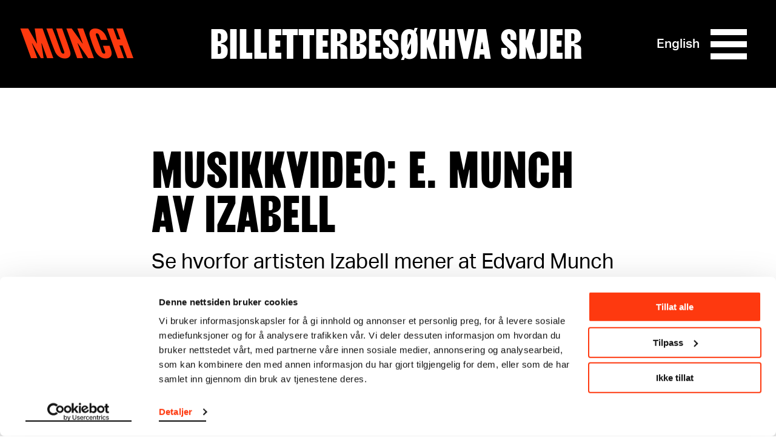

--- FILE ---
content_type: text/html; charset=utf-8
request_url: https://www.munch.no/Grupper/skoler/e.-munch-av-izabell/
body_size: 8202
content:
<!DOCTYPE html><html lang="no"><head>
    <meta charset="utf-8">
    <meta name="viewport" content="width=device-width, initial-scale=1">
    
    <title>Musikkvideo: E. Munch av Izabell - Munchmuseet</title>
    
    
    
    
    <script>(function(w,d,s,l,i){w[l]=w[l]||[];w[l].push({'gtm.start':
    new Date().getTime(),event:'gtm.js'});var f=d.getElementsByTagName(s)[0],
    j=d.createElement(s),dl=l!='dataLayer'?'&l='+l:'';j.async=true;j.src=
    'https://www.googletagmanager.com/gtm.js?id='+i+dl;f.parentNode.insertBefore(j,f);
    })(window,document,'script','dataLayer','GTM-TV86WFQ');
    </script>

        <link rel="apple-touch-icon" sizes="180x180" href="https://www.munch.no/dist/assets/images/apple-touch-icon.png">
<link rel="icon" type="image/png" sizes="32x32" href="https://www.munch.no/dist/assets/images/favicon-32x32.png">
<link rel="icon" type="image/png" sizes="16x16" href="https://www.munch.no/dist/assets/images/favicon-16x16.png">
<link rel="icon" type="image/ico" href="https://www.munch.no/dist/assets/images/favicon.ico">
<link rel="mask-icon" href="https://www.munch.no/dist/assets/images/safari-pinned-tab.svg" color="#5bbad5">
<link rel="manifest" href="https://www.munch.no/dist/manifest.json" crossorigin="use-credentials">
<meta name="msapplication-TileColor" content="#da532c">
<meta name="theme-color" content="#ffffff">
    
    <meta name="robots" content="index,follow">

        <meta property="og:title" content="Musikkvideo: E. Munch av Izabell">
    <meta property="twitter:title" content="Musikkvideo: E. Munch av Izabell">
<meta property="og:url" content="https://www.munch.no/Grupper/skoler/e.-munch-av-izabell/">
<meta property="og:type" content="article">
    <meta property="og:image" content="https://www.munch.no/globalassets/foto-av-folk/izabell-foran-skrikhimmel-portrett.jpg">
    <meta property="twitter:image" content="https://www.munch.no/globalassets/foto-av-folk/izabell-foran-skrikhimmel-portrett.jpg">
    <meta property="og:description" content="Se hvorfor artisten Izabell mener at Edvard Munch er brennaktuell for barn og unge i dag.">
    <meta property="twitter:description" content="Se hvorfor artisten Izabell mener at Edvard Munch er brennaktuell for barn og unge i dag.">



<link href="https://munch.no/Grupper/skoler/e.-munch-av-izabell/" rel="canonical">
        <link type="text/css" rel="stylesheet" href="/dist/features.f715fa91934f92f5003d.css">

    
<script type="text/javascript">var appInsights=window.appInsights||function(config){function t(config){i[config]=function(){var t=arguments;i.queue.push(function(){i[config].apply(i,t)})}}var i={config:config},u=document,e=window,o="script",s="AuthenticatedUserContext",h="start",c="stop",l="Track",a=l+"Event",v=l+"Page",r,f;setTimeout(function(){var t=u.createElement(o);t.src=config.url||"https://js.monitor.azure.com/scripts/a/ai.0.js";u.getElementsByTagName(o)[0].parentNode.appendChild(t)});try{i.cookie=u.cookie}catch(y){}for(i.queue=[],r=["Event","Exception","Metric","PageView","Trace","Dependency"];r.length;)t("track"+r.pop());return t("set"+s),t("clear"+s),t(h+a),t(c+a),t(h+v),t(c+v),t("flush"),config.disableExceptionTracking||(r="onerror",t("_"+r),f=e[r],e[r]=function(config,t,u,e,o){var s=f&&f(config,t,u,e,o);return s!==!0&&i["_"+r](config,t,u,e,o),s}),i}({instrumentationKey:"6006a870-352b-464a-a6f2-98a2c3415a95",sdkExtension:"a"});window.appInsights=appInsights;appInsights.queue&&appInsights.queue.length===0&&appInsights.trackPageView();</script></head>

<body class="no-js">

    




        <script type="application/ld+json">
            {
  "@context": "https://schema.org",
  "@type": "Article",
  "name": "Musikkvideo: E. Munch av Izabell",
  "description": "Se hvorfor artisten Izabell mener at Edvard Munch er brennaktuell for barn og unge i dag.",
  "url": "https://www.munch.no/Grupper/skoler/e.-munch-av-izabell/"
}
        </script>



    <noscript>
        <iframe src="https://www.googletagmanager.com/ns.html?id=GTM-TV86WFQ" height="0" width="0" style="display: none; visibility: hidden"></iframe>
    </noscript>




<div class="NavigationContainer Navigation--blackWhiteWithRedLogo" style="">
    <div id="react_0HNIO9H2EKCA0"><a class="SkipToContent visuallyHidden" href="#maincontent">Hopp til innhold</a><style>
                                .Hamburger::before { 
                                    background: url("data:image/svg+xml;charset=utf-8,%3Csvg xmlns='http://www.w3.org/2000/svg' viewBox='0 0 32 32'%3E%3Cpath d='M30 23.5v5H2v-5h28zm0-10v5H2v-5h28zm0-10v5H2v-5h28z' fill='undefined' fill-rule='evenodd' clip-rule='evenodd'/%3E%3C/svg%3E") no-repeat }
                            </style><nav class="Navigation Navigation--blackWhiteWithRedLogo"><div class="Navigation__inner wrapper"><ul class="HeaderNav"><li class="HeaderNav__item HeaderNav__itemLogo"><a href="/">Munch</a></li><li class="headerNavItems"><a href="/kjop-billetter/" class="HeaderNav__item">Billetter</a><a href="/besok-oss/" class="HeaderNav__item">Besøk</a><a href="/hva_skjer/" class="HeaderNav__item">Hva skjer</a></li><li class="HeaderNav__topMenuItems"><ul class="NavigationTopMenu HeaderNav__topMenu"><li class="NavigationTopMenu__item"><a href="/medlem/logg-inn/?ReturnUrl=/medlem/min-side/" class="SignLink NavigationTopMenu__sign-link">Logg inn</a></li><li class="NavigationTopMenu__item"><a href="/sok/" class="NavigationTopMenu__search-link">Søk</a></li><li class="NavigationTopMenu__item"><div class="LanguageSwitcher NavigationTopMenu__LanguageSwitcher"><div class="LanguageSwitcher__language"><a class="LanguageSwitcher__language--link" href="/en/" lang="en">English</a></div></div></li></ul></li><li class="HeaderNav__actionButtons"><div class="HeaderNav__language"><div class="LanguageSwitcher"><div class="LanguageSwitcher__language"><a class="LanguageSwitcher__language--link" href="/en/" lang="en">English</a></div></div></div><div class="HeaderNav__menuButton"><button aria-label="Meny" aria-expanded="false" aria-controls="menu-content" aria-haspopup="true" class="Hamburger"><span></span><span></span><span></span><span></span></button></div></li></ul></div><div class="MegaMenu MegaMenu--collapsed" id="menu-content"><div class="MegaMenu__outerContent"><div class="MegaMenu_openingHours"><div class="OpeningHours"><span class="OpeningHours__status"><strong>Åpent</strong><span>Stenger 21:00</span></span><span class="OpeningHours__hoursLink"><a href="/besok-oss/apningstider/">Alle åpningstider</a></span></div></div><ul class="NavigationTopMenu MegaMenu__topMenu"><li class="NavigationTopMenu__item"><a href="/medlem/logg-inn/?ReturnUrl=/medlem/min-side/" class="SignLink NavigationTopMenu__sign-link">Logg inn</a></li><li class="NavigationTopMenu__item"><a href="/sok/" class="NavigationTopMenu__search-link">Søk</a></li><li class="NavigationTopMenu__item"><div class="LanguageSwitcher NavigationTopMenu__LanguageSwitcher"><div class="LanguageSwitcher__language"><a class="LanguageSwitcher__language--link" href="/en/" lang="en">English</a></div></div></li></ul><div class="MegaMenu__inner"><div class="MegaMenu__contentOuter"><div class="MegaMenu__content"><div class="MegaMenu_left"><ul class="MegaMenu__list MegaMenu__list--white"><li class="HeaderNav__item_left"><a href="/kjop-billetter/" class="">Billetter</a></li><li class="HeaderNav__item_left"><a href="/besok-oss/" class="">Besøk</a></li><li class="HeaderNav__item_left"><a href="/hva_skjer/" class="">Hva skjer</a></li></ul><ul class="MegaMenu__list"><li class="HeaderNav__item_left left_item"><a href="/medlem/">Medlem</a></li><li class="HeaderNav__item_left left_item"><a href="/nettbutikk/">Nettbutikk</a></li></ul><ul class="MegaMenu__bottom-menu MegaMenu__bottom-menu--in-column"><li class="HeaderNav__item"><a href="/om-oss/" class="MenuLine__item">Om oss</a></li><li class="HeaderNav__item"><a href="/om-oss/kontakt/" class="MenuLine__item">Kontakt</a></li><li class="HeaderNav__item"><a href="/leie-lokaler/" class="MenuLine__item">Leie lokaler</a></li><li class="HeaderNav__item"><a href="/om-oss/presse/" class="MenuLine__item">Presse</a></li><li class="HeaderNav__item"><a href="/om-oss/forlag/" class="MenuLine__item">MUNCH forlag</a></li></ul></div><div class="MegaMenu_right"><ul class="MenuLine"><li class="MenuLine__item"><a href="/link/c81c9b46ffd44998b34f831d1c2af817.aspx?tab=exhibitions">Utstillinger</a> </li><li class="MenuLine__item"><a href="/planlegg-ditt-besok/">Etasjeoversikt</a> </li><li class="MenuLine__item"><a href="/besok-oss/mat-drikke-MUNCH/">Mat &amp; drikke</a> </li><li class="MenuLine__item"><a href="/Grupper/">Gruppebesøk</a> </li><li class="MenuLine__item"><a href="/munchs-kunstnerskap/">Verkskatalog</a> </li><li class="MenuLine__item"><a href="/barn--unge/">Barn &amp; unge</a> </li><li class="MenuLine__item"><a href="/Grupper/skoler/">Skoler &amp; barnehager</a> </li><li class="MenuLine__item"><a href="/live/">Musikk og performance</a> </li><li class="MenuLine__item"><a href="/live/samtaler-pa-munch/">Samtaler</a> </li><li class="MenuLine__item"><a href="/edvard-munch/">Edvard Munch</a> </li><li class="MenuLine__item"><a href="/om-oss/forskning-og-innovasjon/">Forskning og innovasjon</a> </li><li class="MenuLine__item"><a href="/se-lytt-les/">Video/Podkast</a> </li><li class="MenuLine__item"><a href="/se-lytt-les/audioguide/">Audioguide</a> </li></ul></div></div></div><ul class="MegaMenu__bottom-menu MegaMenu__bottom-menu--in-bottom"><li class="HeaderNav__item"><a href="/om-oss/" class="MenuLine__item">Om oss</a></li><li class="HeaderNav__item"><a href="/om-oss/kontakt/" class="MenuLine__item">Kontakt</a></li><li class="HeaderNav__item"><a href="/leie-lokaler/" class="MenuLine__item">Leie lokaler</a></li><li class="HeaderNav__item"><a href="/om-oss/presse/" class="MenuLine__item">Presse</a></li><li class="HeaderNav__item"><a href="/om-oss/forlag/" class="MenuLine__item">MUNCH forlag</a></li></ul></div></div></div></nav></div>
</div>
<main class="maincontent" id="maincontent">
    




<article class="ArticlePage__outer ArticlePage__outer--withRelatedItems">
    <div class="ArticlePage__inner wrapper Page__header--mediaWide">
            <h1 class="ArticlePage__title">
                Musikkvideo: E. Munch av Izabell
            </h1>
    <p class="ArticlePage__ingress">
        Se hvorfor artisten Izabell mener at Edvard Munch er brennaktuell for barn og unge i dag.
    </p>
        <div class="ArticlePage__mainImage ">
            <div class="PageHeader"><div><div><div class="VideoFigure__wrapper">
<div id="react_0HNIO9H2EKC9U"><figure class="VideoFigure" data-reactroot=""><div class="VideoFigure__videoContainer" style="padding-bottom:56.25%"><div style="width:100%;height:100%"><div style="width:100%;height:100%"><div></div></div></div></div><figcaption class="FigureCaption"><p class="FigureCaption__copyright">E. Munch - Musikkvideo fra Izabell, Cappelen Damm og Munchmuseet</p></figcaption></figure></div>
</div></div></div></div>
        </div>
    </div>


    <div class="ArticlePage__body Page__body--mediaWide">
        <div class="RichtextArea wrapper"><p>Nyskapning og kreativitet står sentralt i den nye læreplanen som gjelder fra høsten 2020. Cappelen Damm tar tak i dette i sin digitale læringsplattform <a href="https://skolen.cdu.no/" target="_blank" rel="noopener">Skolen</a>, hvor <a href="/Grupper/skoler/edvard-munch-inn-i-den-digitale-skolen/">MUNCH er samarbeidspartner</a>.&nbsp;</p>
<p>For å belyse hvordan <strong><a href="/edvard-munch/">Edvard Munchs liv og virke</a></strong> er spekket med temaer som er høyaktuelle for den oppvoksende generasjonen i dag, er det også laget en helt ny sang med tilhørende musikkvideo rettet mot ungdom. Låten er laget av den stavangerbaserte rapperen Izabell Ekeland i samarbeid med produsent Chrisp Bishop.</p>
<p><strong>-&nbsp; Det er lagt opp til en litt alternativ inngang til Munchs liv og virke. Musikkvideoen som lanseres nå er et eksempel på dette, sier Lise Wulff, som har regissert musikkvideoen,</strong> og er ansvarlig for undervisningsopplegget knyttet til Edvard Munch.</p>


<figure class="Figure Figure--center">
    <div class="Figure__image">
        

<picture><source media="(max-aspect-ratio: 11/16) and (max-width: 1024px)" sizes="(min-width: 1024px) 75vw, (min-width: 768px) 90vw" srcset="/globalassets/foto-av-folk/izabell-foran-skrikhimmel-portrett.jpg?mode=max&amp;quality=95&amp;w=400 400w, /globalassets/foto-av-folk/izabell-foran-skrikhimmel-portrett.jpg?mode=max&amp;quality=95&amp;w=500 500w, /globalassets/foto-av-folk/izabell-foran-skrikhimmel-portrett.jpg?mode=max&amp;quality=95&amp;w=600 600w, /globalassets/foto-av-folk/izabell-foran-skrikhimmel-portrett.jpg?mode=max&amp;quality=95&amp;w=700 700w, /globalassets/foto-av-folk/izabell-foran-skrikhimmel-portrett.jpg?mode=max&amp;quality=95&amp;w=800 800w"><source media="" sizes="90vh" srcset="/globalassets/foto-av-folk/izabell-foran-skrikhimmel-portrett.jpg?mode=max&amp;quality=95&amp;w=100 100w, /globalassets/foto-av-folk/izabell-foran-skrikhimmel-portrett.jpg?mode=max&amp;quality=95&amp;w=400 400w, /globalassets/foto-av-folk/izabell-foran-skrikhimmel-portrett.jpg?mode=max&amp;quality=95&amp;w=500 500w, /globalassets/foto-av-folk/izabell-foran-skrikhimmel-portrett.jpg?mode=max&amp;quality=95&amp;w=800 800w, /globalassets/foto-av-folk/izabell-foran-skrikhimmel-portrett.jpg?mode=max&amp;quality=95&amp;w=1000 1000w, /globalassets/foto-av-folk/izabell-foran-skrikhimmel-portrett.jpg?mode=max&amp;quality=95&amp;w=1100 1100w, /globalassets/foto-av-folk/izabell-foran-skrikhimmel-portrett.jpg?mode=max&amp;quality=95&amp;w=1400 1400w"><img alt="Artisten Izabell" src="/globalassets/foto-av-folk/izabell-foran-skrikhimmel-portrett.jpg?w=800"></picture>
    </div>

    <figcaption class="FigureCaption">
        <p class="FigureCaption__description">
            Fra musikkvideoen til E. Munch av Izabell.
        </p>
        <p class="FigureCaption__copyright">
            
        </p>
    </figcaption>
</figure>

<p><em><strong>«De vil ramme meg inn, men de kan ikke ramme meg»</strong> </em>synger rapper Izabell. Slik viser hun til noe av det som gjør Edvard Munch så relevant i dag - å tro på det man gjør, jobbe videre og tørre å bryte med forventninger.&nbsp;</p>


<figure class="Figure Figure--center">
    <div class="Figure__image">
        

<picture><source media="(max-aspect-ratio: 11/16) and (max-width: 1024px)" sizes="(min-width: 1024px) 75vw, (min-width: 768px) 90vw" data-srcset="/globalassets/foto-av-folk/alexander-og-izabell-foran-skrik.jpg?mode=max&amp;quality=95&amp;w=400 400w, /globalassets/foto-av-folk/alexander-og-izabell-foran-skrik.jpg?mode=max&amp;quality=95&amp;w=500 500w, /globalassets/foto-av-folk/alexander-og-izabell-foran-skrik.jpg?mode=max&amp;quality=95&amp;w=600 600w, /globalassets/foto-av-folk/alexander-og-izabell-foran-skrik.jpg?mode=max&amp;quality=95&amp;w=700 700w, /globalassets/foto-av-folk/alexander-og-izabell-foran-skrik.jpg?mode=max&amp;quality=95&amp;w=800 800w"><source media="" sizes="90vh" data-srcset="/globalassets/foto-av-folk/alexander-og-izabell-foran-skrik.jpg?mode=max&amp;quality=95&amp;w=100 100w, /globalassets/foto-av-folk/alexander-og-izabell-foran-skrik.jpg?mode=max&amp;quality=95&amp;w=400 400w, /globalassets/foto-av-folk/alexander-og-izabell-foran-skrik.jpg?mode=max&amp;quality=95&amp;w=500 500w, /globalassets/foto-av-folk/alexander-og-izabell-foran-skrik.jpg?mode=max&amp;quality=95&amp;w=800 800w, /globalassets/foto-av-folk/alexander-og-izabell-foran-skrik.jpg?mode=max&amp;quality=95&amp;w=1000 1000w, /globalassets/foto-av-folk/alexander-og-izabell-foran-skrik.jpg?mode=max&amp;quality=95&amp;w=1100 1100w, /globalassets/foto-av-folk/alexander-og-izabell-foran-skrik.jpg?mode=max&amp;quality=95&amp;w=1400 1400w"><img alt="Danser Alexander Montgomery–Andersen og artist Izabell foran Skrik." class="lazyload" loading="lazy" data-src="/globalassets/foto-av-folk/alexander-og-izabell-foran-skrik.jpg?w=800"></picture>
    <noscript><img alt="Danser Alexander Montgomery–Andersen og artist Izabell foran Skrik." src="/globalassets/foto-av-folk/alexander-og-izabell-foran-skrik.jpg?w=800" class="lazyload" loading="lazy"></noscript></div>

    <figcaption class="FigureCaption">
        <p class="FigureCaption__description">
            Danser Alexander Montgomery–Andersen og Izabell foran Skrik.
        </p>
        <p class="FigureCaption__copyright">
            Danser Alexander Montgomery–Andersen og artist Izabell foran Skrik.
        </p>
    </figcaption>
</figure>
</div>
    </div>

        <div class="ArticlePage__related scrollObserver">
            

<div class="CardsListBlock wrapper">
    <div id="react_0HNIO9H2EKC9V"><section class="CardsList CardsList--featured" data-reactroot=""><h2 class="CardsList__title">Se også </h2><div class="ReactCollapse--collapse" style="overflow:hidden;height:0"><div class="ReactCollapse--content"><ul class="CardsList__grid CardList__grid--center"><li><div class="Card ArticleCard"><a href="/Grupper/skoler/edvard-munch-inn-i-den-digitale-skolen/" title="Gratis undervisningsopplegg i samarbeid med Cappelen Damm"><div class="CardPicture"><picture><source sizes="(min-width: 768px) 22vw, (max-width: 768px) 50vw" data-srcset="/contentassets/75e781d91a604aa38cd4e4e4afef60bb/munch-flis.jpg?w=333&amp;h=250&amp;mode=Crop&amp;quality=60&amp;crop=41,0,1358,988 333w, /contentassets/75e781d91a604aa38cd4e4e4afef60bb/munch-flis.jpg?w=400&amp;h=300&amp;mode=Crop&amp;quality=60&amp;crop=41,0,1358,988 400w, /contentassets/75e781d91a604aa38cd4e4e4afef60bb/munch-flis.jpg?w=500&amp;h=375&amp;mode=Crop&amp;quality=60&amp;crop=41,0,1358,988 500w, /contentassets/75e781d91a604aa38cd4e4e4afef60bb/munch-flis.jpg?w=768&amp;h=576&amp;mode=Crop&amp;quality=60&amp;crop=41,0,1358,988 768w"><img alt="" data-object-fit="cover" data-object-position="center" class="lazyload" loading="lazy" data-src="/contentassets/75e781d91a604aa38cd4e4e4afef60bb/munch-flis.jpg?w=500&amp;h=375&amp;mode=Crop&amp;quality=50&amp;crop=41,0,1358,988"></picture><noscript><img alt="" src="/contentassets/75e781d91a604aa38cd4e4e4afef60bb/munch-flis.jpg?w=500&amp;h=375&amp;mode=Crop&amp;quality=50&amp;crop=41,0,1358,988" data-object-fit="cover" data-object-position="center" class="lazyload" loading="lazy"></noscript></div><h2 class="ArticleCard__title">Gratis undervisningsopplegg i samarbeid med Cappelen Damm</h2><div class="ArticleCard__intro">Edvard Munch inn i den digitale skolen.</div></a></div></li><li><div class="Card ArticleCard"><a href="/edvard-munch/hva-munch-kan-lare-oss-om-kreativitet/" title="Hva Munch kan lære oss om kreativitet"><div class="CardPicture"><picture><source sizes="(min-width: 768px) 22vw, (max-width: 768px) 50vw" data-srcset="/contentassets/681bc61db02c444ba5b10086dfd804a3/skrik_versjoner.jpg?w=333&amp;h=250&amp;mode=Crop&amp;quality=60&amp;crop=103,0,1027,693 333w, /contentassets/681bc61db02c444ba5b10086dfd804a3/skrik_versjoner.jpg?w=400&amp;h=300&amp;mode=Crop&amp;quality=60&amp;crop=103,0,1027,693 400w, /contentassets/681bc61db02c444ba5b10086dfd804a3/skrik_versjoner.jpg?w=500&amp;h=375&amp;mode=Crop&amp;quality=60&amp;crop=103,0,1027,693 500w, /contentassets/681bc61db02c444ba5b10086dfd804a3/skrik_versjoner.jpg?w=768&amp;h=576&amp;mode=Crop&amp;quality=60&amp;crop=103,0,1027,693 768w"><img alt="Til venstre er Fortvilelse, en kulltegning med samme bakgrunn som maleriet Skrik. I midten ser du maleriet Skrik og til høyre ser du et litografi av Skrik. Collage" data-object-fit="cover" data-object-position="center" class="lazyload" loading="lazy" data-src="/contentassets/681bc61db02c444ba5b10086dfd804a3/skrik_versjoner.jpg?w=500&amp;h=375&amp;mode=Crop&amp;quality=50&amp;crop=103,0,1027,693"></picture><noscript><img alt="Til venstre er Fortvilelse, en kulltegning med samme bakgrunn som maleriet Skrik. I midten ser du maleriet Skrik og til høyre ser du et litografi av Skrik. Collage" src="/contentassets/681bc61db02c444ba5b10086dfd804a3/skrik_versjoner.jpg?w=500&amp;h=375&amp;mode=Crop&amp;quality=50&amp;crop=103,0,1027,693" data-object-fit="cover" data-object-position="center" class="lazyload" loading="lazy"></noscript></div><h2 class="ArticleCard__title">Hva Munch kan lære oss om kreativitet</h2><div class="ArticleCard__intro">8 tips til skapende sjeler. </div></a></div></li><li><div class="Card ArticleCard"><a href="/se-lytt-les/kunstlek-hjem-til-deg/" title="Kunstlek hjem til deg"><div class="CardPicture"><picture><source sizes="(min-width: 768px) 22vw, (max-width: 768px) 50vw" data-srcset="/globalassets/foto-formidling/origami3.jpg?w=333&amp;h=250&amp;mode=Crop&amp;quality=60&amp;crop=194,0,3305,2333 333w, /globalassets/foto-formidling/origami3.jpg?w=400&amp;h=300&amp;mode=Crop&amp;quality=60&amp;crop=194,0,3305,2333 400w, /globalassets/foto-formidling/origami3.jpg?w=500&amp;h=375&amp;mode=Crop&amp;quality=60&amp;crop=194,0,3305,2333 500w, /globalassets/foto-formidling/origami3.jpg?w=768&amp;h=576&amp;mode=Crop&amp;quality=60&amp;crop=194,0,3305,2333 768w"><img alt="" data-object-fit="cover" data-object-position="center" class="lazyload" loading="lazy" data-src="/globalassets/foto-formidling/origami3.jpg?w=500&amp;h=375&amp;mode=Crop&amp;quality=50&amp;crop=194,0,3305,2333"></picture><noscript><img alt="" src="/globalassets/foto-formidling/origami3.jpg?w=500&amp;h=375&amp;mode=Crop&amp;quality=50&amp;crop=194,0,3305,2333" data-object-fit="cover" data-object-position="center" class="lazyload" loading="lazy"></noscript></div><h2 class="ArticleCard__title">Kunstlek hjem til deg</h2><div class="ArticleCard__intro">Videoverksted: Origami, klinkekulebane, potettrykk og mer!</div></a></div></li></ul></div></div><div class="CardsList__buttons"></div></section></div>
</div>

        </div>

</article>


</main>


<footer class="Footer">
    <div class="Footer__content">
        <div class="Footer__sections">
            <div class="Footer__section">
                <p><strong>MUNCH, Bjørvika:</strong><br>Edvard Munchs plass 1, 0194 Oslo</p>
<p><strong>Ordinære åpningstider</strong><br>Søn - tirs:&nbsp; 10 - 18<br>Ons - lør:&nbsp; &nbsp;10 - 21<br><a href="/besok-oss/apningstider/">Se alle åpningstider</a></p>
<p><strong>Postadresse:</strong> <br>Postboks 3304 Sørenga, 0140 Oslo</p>
<p><a href="mailto:info@munchmuseet.no">info@munchmuseet.no</a></p>
<p><strong>Organisasjonsnummer:<br></strong>995138670</p>
<p><a href="https://www.oslo.kommune.no" target="_blank" rel="noopener">

</a></p><figure class="Figure Figure--center"><a href="https://www.oslo.kommune.no" target="_blank" rel="noopener">
    <div class="Figure__image">
        

<picture><source media="(max-aspect-ratio: 11/16) and (max-width: 1024px)" sizes="(min-width: 1024px) 75vw, (min-width: 768px) 90vw" data-srcset="/globalassets/sponsorlogoer/oslokommune_liten.png?mode=max&amp;quality=95&amp;w=400 400w, /globalassets/sponsorlogoer/oslokommune_liten.png?mode=max&amp;quality=95&amp;w=500 500w, /globalassets/sponsorlogoer/oslokommune_liten.png?mode=max&amp;quality=95&amp;w=600 600w, /globalassets/sponsorlogoer/oslokommune_liten.png?mode=max&amp;quality=95&amp;w=700 700w, /globalassets/sponsorlogoer/oslokommune_liten.png?mode=max&amp;quality=95&amp;w=800 800w"><source media="" sizes="90vh" data-srcset="/globalassets/sponsorlogoer/oslokommune_liten.png?mode=max&amp;quality=95&amp;w=100 100w, /globalassets/sponsorlogoer/oslokommune_liten.png?mode=max&amp;quality=95&amp;w=400 400w, /globalassets/sponsorlogoer/oslokommune_liten.png?mode=max&amp;quality=95&amp;w=500 500w, /globalassets/sponsorlogoer/oslokommune_liten.png?mode=max&amp;quality=95&amp;w=800 800w, /globalassets/sponsorlogoer/oslokommune_liten.png?mode=max&amp;quality=95&amp;w=1000 1000w, /globalassets/sponsorlogoer/oslokommune_liten.png?mode=max&amp;quality=95&amp;w=1100 1100w, /globalassets/sponsorlogoer/oslokommune_liten.png?mode=max&amp;quality=95&amp;w=1400 1400w"><img alt="Bilde av logoen til Oslo kommune, og link til kommunens hjemmeside" class="lazyload" loading="lazy" data-src="/globalassets/sponsorlogoer/oslokommune_liten.png?w=800"></picture>
    <noscript><img alt="Bilde av logoen til Oslo kommune, og link til kommunens hjemmeside" src="/globalassets/sponsorlogoer/oslokommune_liten.png?w=800" class="lazyload" loading="lazy"></noscript></div>

</a></figure><a href="https://www.oslo.kommune.no" target="_blank" rel="noopener">
</a><br><br><p></p>
            </div>

            <div class="Footer__section">
                <p><a href="/om-oss/">Om oss</a><br><a href="/om-oss/presse/" target="_blank" rel="noopener">Presse</a><br><a href="/om-oss/Sponsorsamarbeid/">Sponsorsamarbeid</a><br><a href="/leie-lokaler/">Leie lokaler</a><br><a href="/om-oss/kontakt/">Kontakt</a></p>
<p><a href="https://shop.munchmuseet.no/?___store=no">Nettbutikk</a></p>
<p><a href="https://uustatus.no/nb/erklaringer/publisert/62f35691-cf7e-45be-9e95-eba927596c58">Tilgjengelighetserklæring</a><br><a href="/personvern-og-bruk-av-informasjonskapsler/">Personvern og&nbsp; informasjonskapsler</a></p>
<p><strong>Nyhetsbrev</strong><br><a href="/nyhetsbrev/">Meld deg på her</a></p>
<p><strong>Følg oss:&nbsp;<br></strong>&gt; <a href="https://www.instagram.com/munchmuseum/" target="_blank" rel="noopener">Instagram</a><br>&gt; <a href="https://www.tiktok.com/@munchmuseet?is_from_webapp=1&amp;sender_device=pc">TikTok</a><br>&gt; <a href="https://www.youtube.com/user/themunchmuseum" target="_blank" rel="noopener">YouTube</a><br>&gt; <a href="https://www.facebook.com/Munchmuseet/" target="_blank" rel="noopener">MUNCH på Facebook</a><br>&gt; <a href="https://www.facebook.com/edvard.munch/" target="_blank" rel="noopener">Edvard Munch på Facebook</a></p>
            </div>
        </div>
        <div class="Footer__sponsors">
            <h2 class="Footer__sponsorsHeading">Våre sponsorpartnere og støttespillere:</h2>
            <ul class="Footer__sponsorsList">
                    <li class="Footer__sponsorsItem">
                        <a class="Footer__sponsorsLink" href="https://inpex-idemitsu.no/" target="_blank">
                            <img src="/globalassets/sponsorlogoer/inpex_idemitsu_norge_white.svg" alt="Idemitsu">
                        </a>
                    </li>
                    <li class="Footer__sponsorsItem">
                        <a class="Footer__sponsorsLink" href="http://canica.no/" target="_blank">
                            <img src="/globalassets/sponsorlogoer/canica_stanse_hvit_2.svg" alt="Canica">
                        </a>
                    </li>
                    <li class="Footer__sponsorsItem">
                        <a class="Footer__sponsorsLink" href="https://www.vikingcruises.co.uk/" target="_blank">
                            <img src="/globalassets/sponsorlogoer/viking-white.svg" alt="Viking Cruises">
                        </a>
                    </li>
                    <li class="Footer__sponsorsItem">
                        <a class="Footer__sponsorsLink" href="https://www2.deloitte.com/no/no.html" target="_blank">
                            <img src="/globalassets/sponsorlogoer/del_sec_grey.svg" alt="Deloitte">
                        </a>
                    </li>
                    <li class="Footer__sponsorsItem">
                        <a class="Footer__sponsorsLink" href="https://bergesenstiftelsen.no/" target="_blank">
                            <img src="/contentassets/65c228ee4421418f8f14b73400050250/bergesenstiftelsen-primarlogo-hvit-svg.svg" alt="Bergensentiftelsen">
                        </a>
                    </li>
                    <li class="Footer__sponsorsItem">
                        <a class="Footer__sponsorsLink" href="https://www.sparebankstiftelsen.no/no" target="_blank">
                            <img src="/globalassets/sponsorlogoer/sbs-white.svg" alt="Sparebankstiftelsen">
                        </a>
                    </li>
                    <li class="Footer__sponsorsItem">
                        <a class="Footer__sponsorsLink" href="https://www.talentnorge.no/" target="_blank">
                            <img src="/globalassets/sponsorlogoer/talentnorge-hvit.svg" alt="Talent Norge">
                        </a>
                    </li>
            </ul>
        </div>
    </div>
</footer>

<div id="react_0HNIO9H2EKCA1"></div>
   
    <script src="/dist/polyfills.812e9f4d269ed1c1c927.js"></script>
    
<script>
    if ('loading' in HTMLImageElement.prototype) {
        var pictures = document.querySelectorAll('picture');

        for (var i = 0; i < pictures.length; i++) {

            var picture = pictures[i];
            var img = picture.querySelector('img.lazyload');

            if (img) {
                img.src = img.dataset.src;

                var sources = picture.querySelectorAll('source');

                for (var y = 0; y < sources.length; y++) {
                    var source = sources[y];
                    source.srcset = source.dataset.srcset;
                }
            }
        }

    } else {
        var script = document.createElement('script');
        script.async = false;
        script.src = '/dist/lazysizes.dcde0a649454cf991b3d.js';
        document.body.appendChild(script);
    }
</script>
    <script src="/dist/features.f715fa91934f92f5003d.js"></script>
    <script src="/dist/removeFocus.049c9fe5c0229fa5b1d4.js"></script>
    <script>ReactDOM.hydrate(React.createElement(VideoFigure, {"model":{"url":"https://www.youtube.com/watch?v=BydSVzkpNhU","caption":null,"copyright":"E. Munch - Musikkvideo fra Izabell, Cappelen Damm og Munchmuseet","height":9,"width":16}}), document.getElementById("react_0HNIO9H2EKC9U"));
ReactDOM.hydrate(React.createElement(CardsList, {"collapsedItemsCount":null,"variant":0,"defaultProfile":{"defaultWidth":500,"maxImageDimension":3200,"format":0,"sources":[{"mediaCondition":null,"allowedWidths":[333,400,500,768],"sizes":["(min-width: 768px) 22vw","(max-width: 768px) 50vw"],"mode":3,"targetAspectRatio":{"ratio":1.3333333333333333,"hasValue":true},"quality":60}]},"featuredProfile":{"defaultWidth":500,"maxImageDimension":3200,"format":0,"sources":[{"mediaCondition":null,"allowedWidths":[300,500,770,900],"sizes":["(min-width: 768px) 45vw","(max-width: 768px) 92vw"],"mode":3,"targetAspectRatio":{"ratio":1.5,"hasValue":true},"quality":60}]},"translations":{"showMore":"Vis mer","showLess":"Vis mindre","card":{"permanentExhibition":"Fast utstilling","permanentExhibitionCollection":"Samlingsutstilling","interactiveExperience":"Interaktiv opplevelse"}},"className":"","animateChildren":false,"hideLink":false,"model":{"title":"Se også ","cards":[{"title":"Gratis undervisningsopplegg i samarbeid med Cappelen Damm","intro":"Edvard Munch inn i den digitale skolen.","picture":{"url":"/contentassets/75e781d91a604aa38cd4e4e4afef60bb/munch-flis.jpg","alt":null,"responsiveData":{"focalPoint":null,"width":1400,"height":988}},"url":"/Grupper/skoler/edvard-munch-inn-i-den-digitale-skolen/","type":1},{"title":"Hva Munch kan lære oss om kreativitet","intro":"8 tips til skapende sjeler. ","picture":{"url":"/contentassets/681bc61db02c444ba5b10086dfd804a3/skrik_versjoner.jpg","alt":"Til venstre er Fortvilelse, en kulltegning med samme bakgrunn som maleriet Skrik. I midten ser du maleriet Skrik og til høyre ser du et litografi av Skrik. Collage","responsiveData":{"focalPoint":{"x":0.33,"y":0.47},"width":1712,"height":693}},"url":"/edvard-munch/hva-munch-kan-lare-oss-om-kreativitet/","type":1},{"title":"Kunstlek hjem til deg","intro":"Videoverksted: Origami, klinkekulebane, potettrykk og mer!","picture":{"url":"/globalassets/foto-formidling/origami3.jpg","alt":null,"responsiveData":{"focalPoint":null,"width":3500,"height":2333}},"url":"/se-lytt-les/kunstlek-hjem-til-deg/","type":1}],"alwaysExpanded":false,"showFeatured":false,"link":null,"hideLink":false}}), document.getElementById("react_0HNIO9H2EKC9V"));
ReactDOM.hydrate(React.createElement(Navigation, {"translations":{"skipToContent":"Hopp til innhold","collapse":"Utvide","expand":"Kollapse","homepage":"Hjemmeside","munchMuseumLogo":"Munchmuseet logo","menu":"Meny"},"model":{"header":[{"url":"/kjop-billetter/","name":"Billetter","children":[]},{"url":"/besok-oss/","name":"Besøk","children":[]},{"url":"/hva_skjer/","name":"Hva skjer","children":[]}],"featuredMenu":[{"url":"/link/c81c9b46ffd44998b34f831d1c2af817.aspx?tab=exhibitions","name":"Utstillinger","children":[]},{"url":"/planlegg-ditt-besok/","name":"Etasjeoversikt","children":[]},{"url":"/besok-oss/mat-drikke-MUNCH/","name":"Mat \u0026 drikke","children":[]},{"url":"/Grupper/","name":"Gruppebesøk","children":[]},{"url":"/munchs-kunstnerskap/","name":"Verkskatalog","children":[]},{"url":"/barn--unge/","name":"Barn \u0026 unge","children":[]},{"url":"/Grupper/skoler/","name":"Skoler \u0026 barnehager","children":[]},{"url":"/live/","name":"Musikk og performance","children":[]},{"url":"/live/samtaler-pa-munch/","name":"Samtaler","children":[]},{"url":"/edvard-munch/","name":"Edvard Munch","children":[]},{"url":"/om-oss/forskning-og-innovasjon/","name":"Forskning og innovasjon","children":[]},{"url":"/se-lytt-les/","name":"Video/Podkast","children":[]},{"url":"/se-lytt-les/audioguide/","name":"Audioguide","children":[]}],"megaMenu":[{"url":"/medlem/","name":"Medlem","children":[]},{"url":"/nettbutikk/","name":"Nettbutikk","children":[]}],"bottomMenu":[{"url":"/om-oss/","name":"Om oss","children":[]},{"url":"/om-oss/kontakt/","name":"Kontakt","children":[]},{"url":"/leie-lokaler/","name":"Leie lokaler","children":[]},{"url":"/om-oss/presse/","name":"Presse","children":[]},{"url":"/om-oss/forlag/","name":"MUNCH forlag","children":[]}],"languageSwitcher":{"availableLanguages":[{"code":"en","currentPageUrl":"/en/","text":"English"},{"code":"no","currentPageUrl":"/Grupper/skoler/e.-munch-av-izabell/","text":"Norsk"}],"currentLanguage":"no"},"theme":20,"customThemeColors":null,"openingHours":{"openingHoursString":"Åpent idag: 10:00 - 21:00","openingHoursLink":{"openingHoursUrl":"/besok-oss/apningstider/","openingHoursUrlText":"Alle åpningstider"}},"homepageUrl":"/","loginLogoutViewModel":{"isLoggedIn":false,"logInText":"Logg inn","logInUrl":"/medlem/logg-inn/","logOutText":"Logg ut","logOutUrl":"/api/MembershipApi/Logout","serverErrorText":"Her skjedde det noe feil","memberPageUrl":"/medlem/min-side/","myPageLinkUrl":"/medlem/min-side/","myPageLinkText":"Min side","returnUrl":null},"searchLink":{"text":"Søk","url":"/sok/"},"shopOpenStatusLabel":"Åpent","shopClosedLabel":"Stengt","openingHoursLabel":"Alle åpningstider","openingHoursUrl":"/besok-oss/apningstider/","currentStatus":"Åpent","currentTimeStatus":"Stenger 21:00","reason":null,"reasonLabel":null,"reasonUrl":null,"hideOpeningHours":false}}), document.getElementById("react_0HNIO9H2EKCA0"));
ReactDOM.hydrate(React.createElement(CookiesConsent, {"closeText":"Kollapse","model":{"message":null,"cookiePolicyLinkText":null,"cookiePolicyUrl":null}}), document.getElementById("react_0HNIO9H2EKCA1"));
</script>
    <script type="text/javascript" src="https://dl.episerver.net/13.6.1/epi-util/find.js"></script>
<script type="text/javascript">
if(typeof FindApi === 'function'){var api = new FindApi();api.setApplicationUrl('/');api.setServiceApiBaseUrl('/find_v2/');api.processEventFromCurrentUri();api.bindWindowEvents();api.bindAClickEvent();api.sendBufferedEvents();}
</script>



</body></html>

--- FILE ---
content_type: image/svg+xml
request_url: https://www.munch.no/globalassets/sponsorlogoer/del_sec_grey.svg
body_size: 544
content:
<svg id="Artwork" xmlns="http://www.w3.org/2000/svg" viewBox="0 0 283.46 53"><defs><style>.cls-1{fill:#9b9b9b;}.cls-2{fill:#fff;}</style></defs><title>DEL_SEC_GREY</title><path class="cls-1" d="M320.39,98.06a7.52,7.52,0,1,1,7.51,7.51,7.51,7.51,0,0,1-7.51-7.51" transform="translate(-51.95 -52.57)"/><path class="cls-2" d="M95,77.67q0,13-7,20t-19.66,7H52V52.79H69.51q12.21,0,18.86,6.4T95,77.67m-14.22.49Q80.79,71,78,67.57t-8.38-3.44h-4v29.1h3q6.24,0,9.16-3.72t2.92-11.35" transform="translate(-51.95 -52.57)"/><rect class="cls-2" x="88.52" width="13.06" height="52.17"/><path class="cls-2" d="M196.39,85.28q0,9.51-5,14.83t-14,5.32q-8.62,0-13.71-5.44t-5.1-14.71q0-9.47,5-14.72t14-5.25a19.6,19.6,0,0,1,9.85,2.43,16.44,16.44,0,0,1,6.6,7,23,23,0,0,1,2.32,10.58m-24.52,0a17.52,17.52,0,0,0,1.31,7.61,4.51,4.51,0,0,0,4.37,2.62,4.39,4.39,0,0,0,4.29-2.62,18.1,18.1,0,0,0,1.25-7.61,17.38,17.38,0,0,0-1.26-7.49,5,5,0,0,0-8.65,0q-1.31,2.5-1.31,7.5" transform="translate(-51.95 -52.57)"/><rect class="cls-2" x="149.62" y="13.42" width="13.06" height="38.75"/><rect class="cls-2" x="149.62" width="13.06" height="8.73"/><path class="cls-2" d="M241.09,94.86a19.07,19.07,0,0,0,6.32-1.34v9.75a25.89,25.89,0,0,1-5,1.66,27.84,27.84,0,0,1-5.6.5q-6.57,0-9.48-3.31T224.4,92V76h-4.58V66h4.58V56.1l13.15-2.29V66h8.34V76h-8.34V91.1c0,2.5,1.19,3.76,3.54,3.76" transform="translate(-51.95 -52.57)"/><path class="cls-2" d="M271.32,94.86a19,19,0,0,0,6.31-1.34v9.75a25.6,25.6,0,0,1-5,1.66,27.91,27.91,0,0,1-5.6.5c-4.38,0-7.55-1.11-9.48-3.31s-2.91-5.58-2.91-10.13V76h-4.57V66h4.57V56l13.16-2.14V66h8.34V76h-8.34V91.1c0,2.5,1.18,3.76,3.54,3.76" transform="translate(-51.95 -52.57)"/><path class="cls-2" d="M312.53,69.88q-4.65-4.57-13.21-4.57-9,0-13.82,5.25t-4.85,15.06q0,9.51,5.23,14.66t14.68,5.15a42.81,42.81,0,0,0,7.81-.62,22.79,22.79,0,0,0,6.31-2.2l-2-8.74a25.6,25.6,0,0,1-10.54,2,8.93,8.93,0,0,1-6-1.85,6.66,6.66,0,0,1-2.32-5.1h23.34V83q0-8.59-4.66-13.15M294.11,80.56a7.13,7.13,0,0,1,1.82-4.67,5.37,5.37,0,0,1,3.86-1.48,5.05,5.05,0,0,1,4,1.67,6.74,6.74,0,0,1,1.55,4.48Z" transform="translate(-51.95 -52.57)"/><path class="cls-2" d="M130.76,69.88q-4.65-4.57-13.21-4.57-9,0-13.82,5.25T98.88,85.62q0,9.51,5.23,14.66t14.68,5.15a43,43,0,0,0,7.82-.62,22.73,22.73,0,0,0,6.3-2.2l-2-8.74a25.71,25.71,0,0,1-10.55,2,9,9,0,0,1-6-1.85,6.69,6.69,0,0,1-2.32-5.1h23.34V83q0-8.59-4.66-13.15M112.34,80.56a7.13,7.13,0,0,1,1.82-4.67A5.37,5.37,0,0,1,118,74.41a5.05,5.05,0,0,1,4,1.67,6.8,6.8,0,0,1,1.56,4.48Z" transform="translate(-51.95 -52.57)"/></svg>

--- FILE ---
content_type: image/svg+xml
request_url: https://www.munch.no/contentassets/65c228ee4421418f8f14b73400050250/bergesenstiftelsen-primarlogo-hvit-svg.svg
body_size: 6413
content:
<?xml version="1.0" encoding="UTF-8"?>
<!-- Generator: Adobe Illustrator 24.1.0, SVG Export Plug-In . SVG Version: 6.00 Build 0)  -->
<svg xmlns="http://www.w3.org/2000/svg" xmlns:xlink="http://www.w3.org/1999/xlink" version="1.1" x="0px" y="0px" viewBox="0 0 779.21 307.86" style="enable-background:new 0 0 779.21 307.86;" xml:space="preserve">
<style type="text/css">
	.st0{display:none;}
	.st1{display:inline;fill:none;stroke:#D823A5;stroke-width:4;stroke-miterlimit:10;}
	.st2{display:inline;fill:none;stroke:#D823A5;stroke-width:1.5;stroke-miterlimit:10;}
	.st3{fill:#FFFFFF;}
</style>
<g id="Layer_3" class="st0">
</g>
<g id="Layer_1">
	<g>
		<path class="st3" d="M317.01,44.31c10.41,0,16.94,1.33,22.27,6.29c4.36,4.11,6.41,9.32,6.41,15.97c0,3.15-0.48,6.41-2.42,9.56    c-1.81,3.15-4.23,4.72-6.05,5.57c1.45,0.36,6.41,1.69,10.41,5.81c4.36,4.6,5.32,10.16,5.32,15.12c0,5.81-1.45,10.41-5.32,14.52    c-6.41,6.78-16.46,7.87-22.63,7.87h-20.21V44.31H317.01z M317.13,79.04h3.75c3.03,0,7.14-0.36,10.04-3.15    c2.78-2.66,3.15-6.41,3.15-9.2c0-2.42-0.36-5.32-2.9-7.74c-2.78-2.66-6.29-3.02-9.8-3.02h-4.24V79.04z M317.13,113.4h7.5    c3.51,0,9.08-0.61,12.22-3.15c2.42-1.94,3.99-5.32,3.99-8.95c0-3.27-1.21-6.41-3.27-8.47c-3.39-3.27-8.35-3.63-12.71-3.63h-7.74    V113.4z"></path>
		<path class="st3" d="M411.87,113.4c-2.18,3.87-5.32,7.26-8.59,9.32c-4.12,2.66-9.56,3.87-15.01,3.87    c-6.78,0-12.34-1.69-17.18-6.53s-7.5-11.86-7.5-19.48c0-7.87,2.78-15.49,8.11-20.93c4.23-4.24,9.8-6.9,17.06-6.9    c8.11,0,13.31,3.51,16.34,6.65c6.53,6.78,7.14,16.21,7.14,21.54v1.45h-36.54c0.24,3.63,1.81,7.74,4.36,10.29    c2.78,2.78,6.17,3.27,9.07,3.27c3.27,0,5.69-0.73,8.11-2.54c2.06-1.57,3.63-3.63,4.72-5.57L411.87,113.4z M400.14,92.71    c-0.48-2.78-1.82-5.2-3.63-6.9c-1.57-1.45-4.11-2.9-7.99-2.9c-4.11,0-6.78,1.69-8.35,3.27c-1.69,1.57-3.02,3.99-3.63,6.53H400.14z    "></path>
		<path class="st3" d="M424.58,74.08h11.86v4.6c1.33-1.57,3.27-3.27,4.96-4.24c2.3-1.33,4.6-1.69,7.26-1.69    c2.9,0,6.05,0.48,9.32,2.42l-4.84,10.77c-2.66-1.69-4.84-1.81-6.05-1.81c-2.54,0-5.08,0.36-7.38,2.78    c-3.27,3.51-3.27,8.35-3.27,11.74v26.38h-11.86V74.08z"></path>
		<path class="st3" d="M498.27,74.08h11.86v46.83c0,11.98-1.33,20.57-8.35,26.5c-3.27,2.66-8.59,5.44-16.94,5.44    c-5.93,0-11.86-1.45-16.7-6.29c-3.75-3.75-6.66-9.68-7.5-15.85h11.5c0.48,2.78,1.94,6.05,3.75,7.99c1.45,1.57,4.36,3.51,9.2,3.51    c4.96,0,7.87-1.94,9.32-3.39c3.87-3.75,3.87-9.08,3.87-12.83v-6.66c-5.45,6.9-12.1,7.26-15.49,7.26c-6.54,0-11.98-1.82-16.82-6.9    c-4.6-4.84-7.62-11.74-7.62-20.21c0-9.32,3.51-15.73,7.5-19.72c5.08-5.2,11.13-7.02,17.3-7.02c5.08,0,10.77,1.69,15.12,6.9V74.08z     M475.64,86.78c-3.03,2.78-5.2,7.5-5.2,12.95c0,5.08,1.94,10.04,5.08,12.83c2.18,1.94,5.45,3.39,9.07,3.39    c3.75,0,7.02-1.09,9.92-4.11c3.51-3.75,4.48-8.11,4.48-11.98c0-5.69-1.82-9.92-4.84-12.83c-2.9-2.9-6.17-3.63-9.56-3.63    C481.33,83.39,478.3,84.24,475.64,86.78z"></path>
		<path class="st3" d="M570.75,113.4c-2.18,3.87-5.32,7.26-8.59,9.32c-4.12,2.66-9.56,3.87-15.01,3.87    c-6.78,0-12.34-1.69-17.18-6.53s-7.5-11.86-7.5-19.48c0-7.87,2.78-15.49,8.11-20.93c4.23-4.24,9.8-6.9,17.06-6.9    c8.11,0,13.31,3.51,16.34,6.65c6.53,6.78,7.14,16.21,7.14,21.54v1.45h-36.54c0.24,3.63,1.81,7.74,4.36,10.29    c2.78,2.78,6.17,3.27,9.07,3.27c3.27,0,5.69-0.73,8.11-2.54c2.06-1.57,3.63-3.63,4.72-5.57L570.75,113.4z M559.01,92.71    c-0.48-2.78-1.82-5.2-3.63-6.9c-1.57-1.45-4.11-2.9-7.99-2.9c-4.11,0-6.78,1.69-8.35,3.27c-1.69,1.57-3.02,3.99-3.63,6.53H559.01z    "></path>
		<path class="st3" d="M605.71,87.51c-1.21-1.94-3.51-4.36-7.26-4.36c-1.7,0-2.9,0.61-3.63,1.33c-0.61,0.61-1.09,1.57-1.09,2.66    c0,1.33,0.61,2.18,1.7,2.9c0.72,0.48,1.45,0.73,3.99,2.06l6.05,3.03c2.66,1.33,5.2,2.66,7.14,4.72c2.78,2.78,3.75,5.93,3.75,9.44    c0,4.6-1.7,8.59-4.48,11.62c-3.99,4.36-8.95,5.69-14.28,5.69c-3.27,0-7.38-0.48-11.01-3.27c-2.9-2.18-5.32-5.69-6.53-9.32    l9.68-4.6c0.61,1.69,1.69,3.87,2.78,4.84c0.73,0.73,2.42,1.94,5.2,1.94c1.81,0,3.75-0.61,4.84-1.69c0.97-0.97,1.69-2.54,1.69-3.99    s-0.48-2.66-1.57-3.87c-1.45-1.45-3.15-2.3-5.08-3.15l-4.36-2.06c-2.3-1.09-5.08-2.42-7.02-4.36c-2.66-2.54-3.63-5.32-3.63-8.59    c0-4.11,1.57-8.11,4.23-10.89c2.3-2.42,6.17-4.84,12.46-4.84c3.63,0,6.54,0.73,9.44,2.66c1.69,1.09,3.99,3.03,5.81,6.29    L605.71,87.51z"></path>
		<path class="st3" d="M672.63,113.4c-2.18,3.87-5.32,7.26-8.59,9.32c-4.11,2.66-9.56,3.87-15,3.87c-6.78,0-12.34-1.69-17.18-6.53    c-4.84-4.84-7.5-11.86-7.5-19.48c0-7.87,2.78-15.49,8.11-20.93c4.24-4.24,9.8-6.9,17.06-6.9c8.11,0,13.31,3.51,16.33,6.65    c6.54,6.78,7.14,16.21,7.14,21.54v1.45h-36.54c0.24,3.63,1.81,7.74,4.36,10.29c2.78,2.78,6.17,3.27,9.07,3.27    c3.27,0,5.69-0.73,8.11-2.54c2.06-1.57,3.63-3.63,4.72-5.57L672.63,113.4z M660.89,92.71c-0.48-2.78-1.81-5.2-3.63-6.9    c-1.57-1.45-4.12-2.9-7.99-2.9c-4.12,0-6.78,1.69-8.35,3.27c-1.69,1.57-3.03,3.99-3.63,6.53H660.89z"></path>
		<path class="st3" d="M685.21,74.08h11.86v4.72c5.08-5.69,10.89-6.05,13.79-6.05c9.44,0,13.43,4.72,15,6.9    c1.94,2.78,3.15,6.29,3.15,14.16v31.22h-11.86V96.7c0-12.95-4.84-13.31-9.32-13.31c-5.32,0-10.77,0.73-10.77,17.18v24.44h-11.86    V74.08z"></path>
		<path class="st3" d="M742.56,93.07h29.04v12.34h-29.04V93.07z"></path>
		<path class="st3" d="M324.88,218.71c-1.21-1.94-3.51-4.36-7.26-4.36c-1.69,0-2.9,0.61-3.63,1.33c-0.6,0.61-1.09,1.57-1.09,2.66    c0,1.33,0.61,2.18,1.69,2.9c0.73,0.48,1.45,0.73,3.99,2.06l6.05,3.02c2.66,1.33,5.2,2.66,7.14,4.72c2.78,2.78,3.75,5.93,3.75,9.44    c0,4.6-1.69,8.59-4.48,11.62c-3.99,4.36-8.96,5.69-14.28,5.69c-3.27,0-7.38-0.48-11.01-3.27c-2.9-2.18-5.32-5.69-6.54-9.32    l9.68-4.6c0.61,1.69,1.7,3.87,2.78,4.84c0.73,0.73,2.42,1.94,5.2,1.94c1.82,0,3.75-0.61,4.84-1.69c0.97-0.97,1.7-2.54,1.7-3.99    s-0.48-2.66-1.57-3.87c-1.45-1.45-3.14-2.3-5.08-3.15l-4.36-2.06c-2.3-1.09-5.08-2.42-7.02-4.36c-2.66-2.54-3.63-5.32-3.63-8.59    c0-4.11,1.57-8.11,4.24-10.89c2.3-2.42,6.17-4.84,12.46-4.84c3.63,0,6.53,0.73,9.44,2.66c1.69,1.09,3.99,3.03,5.81,6.29    L324.88,218.71z"></path>
		<path class="st3" d="M358.39,216.17v40.05h-11.86v-40.05h-4.96v-10.89h4.96v-18.63h11.86v18.63h9.08v10.89H358.39z"></path>
		<path class="st3" d="M381.38,176.6c4.36,0,7.62,3.27,7.62,7.62c0,4.36-3.27,7.62-7.62,7.62s-7.62-3.27-7.62-7.62    C373.76,179.87,377.02,176.6,381.38,176.6z M387.31,205.28v50.94h-11.86v-50.94H387.31z"></path>
		<path class="st3" d="M415.38,216.17v40.05h-11.86v-40.05h-5.08v-10.89h5.08v-17.67c0-7.87,2.06-12.83,4.96-15.97    c2.18-2.3,5.93-4.96,12.1-4.96c2.54,0,5.08,0.36,7.62,1.45v11.74c-2.42-1.45-3.99-1.81-5.69-1.81c-1.45,0-3.63,0.24-5.2,1.94    c-0.61,0.61-1.94,2.42-1.94,6.05v19.24h12.83v10.89H415.38z"></path>
		<path class="st3" d="M450.95,216.17v40.05h-11.86v-40.05h-4.96v-10.89h4.96v-18.63h11.86v18.63h9.07v10.89H450.95z"></path>
		<path class="st3" d="M513.63,244.6c-2.18,3.87-5.32,7.26-8.59,9.32c-4.12,2.66-9.56,3.87-15.01,3.87    c-6.78,0-12.34-1.69-17.18-6.53s-7.5-11.86-7.5-19.48c0-7.87,2.78-15.49,8.11-20.93c4.23-4.24,9.8-6.9,17.06-6.9    c8.11,0,13.31,3.51,16.34,6.66c6.53,6.78,7.14,16.21,7.14,21.54v1.45h-36.54c0.24,3.63,1.81,7.74,4.36,10.29    c2.78,2.78,6.17,3.27,9.07,3.27c3.27,0,5.69-0.73,8.11-2.54c2.06-1.57,3.63-3.63,4.72-5.57L513.63,244.6z M501.89,223.91    c-0.48-2.78-1.82-5.2-3.63-6.9c-1.57-1.45-4.11-2.9-7.99-2.9c-4.11,0-6.78,1.69-8.35,3.27c-1.69,1.57-3.02,3.99-3.63,6.53H501.89z    "></path>
		<path class="st3" d="M538.19,168.01v88.21h-11.86v-88.21H538.19z"></path>
		<path class="st3" d="M575.46,218.71c-1.21-1.94-3.51-4.36-7.26-4.36c-1.69,0-2.9,0.61-3.63,1.33c-0.6,0.61-1.09,1.57-1.09,2.66    c0,1.33,0.61,2.18,1.69,2.9c0.73,0.48,1.45,0.73,3.99,2.06l6.05,3.02c2.66,1.33,5.2,2.66,7.14,4.72c2.78,2.78,3.75,5.93,3.75,9.44    c0,4.6-1.69,8.59-4.48,11.62c-3.99,4.36-8.96,5.69-14.28,5.69c-3.27,0-7.38-0.48-11.01-3.27c-2.9-2.18-5.32-5.69-6.54-9.32    l9.68-4.6c0.61,1.69,1.7,3.87,2.78,4.84c0.73,0.73,2.42,1.94,5.2,1.94c1.82,0,3.75-0.61,4.84-1.69c0.97-0.97,1.7-2.54,1.7-3.99    s-0.48-2.66-1.57-3.87c-1.45-1.45-3.14-2.3-5.08-3.15l-4.36-2.06c-2.3-1.09-5.08-2.42-7.02-4.36c-2.66-2.54-3.63-5.32-3.63-8.59    c0-4.11,1.57-8.11,4.24-10.89c2.3-2.42,6.17-4.84,12.46-4.84c3.63,0,6.53,0.73,9.44,2.66c1.69,1.09,3.99,3.03,5.81,6.29    L575.46,218.71z"></path>
		<path class="st3" d="M642.37,244.6c-2.18,3.87-5.32,7.26-8.59,9.32c-4.12,2.66-9.56,3.87-15.01,3.87    c-6.78,0-12.34-1.69-17.18-6.53s-7.5-11.86-7.5-19.48c0-7.87,2.78-15.49,8.11-20.93c4.23-4.24,9.8-6.9,17.06-6.9    c8.11,0,13.31,3.51,16.34,6.66c6.53,6.78,7.14,16.21,7.14,21.54v1.45h-36.54c0.24,3.63,1.81,7.74,4.36,10.29    c2.78,2.78,6.17,3.27,9.07,3.27c3.27,0,5.69-0.73,8.11-2.54c2.06-1.57,3.63-3.63,4.72-5.57L642.37,244.6z M630.63,223.91    c-0.48-2.78-1.82-5.2-3.63-6.9c-1.57-1.45-4.11-2.9-7.99-2.9c-4.11,0-6.78,1.69-8.35,3.27c-1.69,1.57-3.02,3.99-3.63,6.53H630.63z    "></path>
		<path class="st3" d="M654.95,205.28h11.86V210c5.08-5.69,10.89-6.05,13.79-6.05c9.44,0,13.43,4.72,15.01,6.9    c1.94,2.78,3.14,6.29,3.14,14.16v31.22H686.9V227.9c0-12.95-4.84-13.31-9.32-13.31c-5.32,0-10.77,0.73-10.77,17.18v24.44h-11.86    V205.28z"></path>
	</g>
	<g>
		<path class="st3" d="M114.02,301.39c-22.89,0-45.73-7.41-64.3-20.86c-19.35-14.02-32.68-33.19-38.56-55.44    c-5.44-20.58-5.44-48.6-5.44-71.1v-1.51c0-22.51,0-50.52,5.44-71.1c5.88-22.25,19.21-41.42,38.56-55.44    c18.57-13.45,41.4-20.86,64.3-20.86c22.89,0,45.73,7.41,64.3,20.86c19.35,14.02,32.68,33.19,38.56,55.44    c5.44,20.58,5.44,48.6,5.44,71.1v1.51c0,22.51,0,50.52-5.44,71.1c-5.88,22.25-19.21,41.42-38.56,55.44    C159.75,293.98,136.91,301.39,114.02,301.39z M114.02,9.07c-22.06,0-44.06,7.14-61.95,20.1c-18.59,13.47-31.4,31.87-37.04,53.22    c-5.31,20.08-5.31,47.81-5.31,70.08v1.51c0,22.28,0,50,5.31,70.08c5.64,21.35,18.45,39.75,37.04,53.22    c17.89,12.96,39.89,20.1,61.95,20.1c22.06,0,44.06-7.14,61.95-20.1c18.59-13.47,31.4-31.87,37.04-53.22    c5.31-20.08,5.31-47.81,5.31-70.08v-1.51c0-22.28,0-50-5.31-70.08c-5.64-21.35-18.45-39.75-37.04-53.22    C158.08,16.21,136.08,9.07,114.02,9.07z"></path>
		<g>
			<path class="st3" d="M28.56,178.47c0-2.06,0.26-3.36,1.25-4.42c0.82-0.86,1.85-1.27,3.17-1.27c0.62,0,1.27,0.1,1.9,0.48     c0.62,0.36,0.94,0.84,1.1,1.2c0.07-0.29,0.34-1.27,1.15-2.06c0.91-0.86,2.02-1.06,3-1.06c1.15,0,2.06,0.29,2.88,1.06     c1.34,1.27,1.56,3.26,1.56,4.49v4.01H28.56V178.47z M35.45,178.45v-0.74c0-0.6-0.07-1.42-0.62-1.99     c-0.53-0.55-1.27-0.62-1.82-0.62c-0.48,0-1.06,0.07-1.54,0.58c-0.53,0.55-0.6,1.25-0.6,1.94v0.84H35.45z M42.27,178.45v-1.49     c0-0.7-0.12-1.8-0.62-2.42c-0.38-0.48-1.06-0.79-1.78-0.79c-0.65,0-1.27,0.24-1.68,0.65c-0.65,0.67-0.72,1.66-0.72,2.52v1.54     H42.27z"></path>
			<path class="st3" d="M30.86,150.79v6.38h4.06v-6.19h2.3v6.19h5.04v-6.38h2.3v8.83H28.56v-8.83H30.86z"></path>
			<path class="st3" d="M28.64,135.95c0.03-1.94,0.29-3.19,1-4.21c1.2-1.73,3.1-1.85,3.8-1.84c2.3,0.04,3.96,1.48,4.41,3.62     l6.92-4.88l-0.05,2.95l-6.63,4.48l-0.01,0.43l6.55,0.1l-0.04,2.45l-16.01-0.25L28.64,135.95z M35.97,136.48l0.01-0.77     c0.01-0.67-0.02-3.41-2.56-3.45c-2.26-0.04-2.51,2.1-2.53,3.3l-0.01,0.84L35.97,136.48z"></path>
			<path class="st3" d="M37.52,108.91l0.55-6.58l0.12,0.01c2.73,0.23,4.88,1.23,6.26,2.91c1.46,1.79,1.73,3.78,1.58,5.6     c-0.2,2.32-1,3.91-2.63,5.24c-1.73,1.42-3.93,2.05-6.22,1.86c-2.49-0.21-4.55-1.39-5.76-2.82c-1.27-1.48-2.09-3.74-1.89-6.2     c0.12-1.43,0.56-2.89,1.35-4.08c0.85-1.25,1.85-1.99,2.61-2.38l1.2,2.05c-0.71,0.42-1.49,1.08-1.98,1.81     c-0.6,0.84-0.85,1.78-0.93,2.76c-0.17,2.08,0.57,3.49,1.3,4.35c0.96,1.14,2.61,1.93,4.33,2.07c1.6,0.13,3.25-0.33,4.47-1.29     c1.26-1,1.81-2.33,1.94-3.86c0.12-1.39-0.19-2.57-1.11-3.68c-0.79-0.96-1.69-1.39-2.59-1.57l-0.33,3.97L37.52,108.91z"></path>
			<path class="st3" d="M37.93,79.81l-1.94,6.08l3.86,1.24l1.89-5.9l2.19,0.7l-1.89,5.9l4.8,1.54l1.94-6.08l2.19,0.7l-2.69,8.41     l-15.25-4.88l2.69-8.41L37.93,79.81z"></path>
			<path class="st3" d="M50.04,61.7c-0.37-0.1-0.77-0.13-1.24-0.02c-0.63,0.16-1.08,0.48-1.49,1.04c-0.89,1.19-0.63,2.34,0.2,2.96     c0.38,0.29,1.16,0.65,2.59-0.23l1.48-0.9c2.72-1.65,4.56-1.31,6.02-0.22c2.45,1.82,2.83,4.8,1.04,7.2     c-1.1,1.48-2.32,1.95-3.54,2.06c-1.29,0.12-2.36-0.2-3.3-0.78l1.02-2.26c0.64,0.47,1.4,0.69,2.04,0.68     c0.73-0.02,1.44-0.33,2.02-1.1c0.89-1.19,0.71-2.76-0.58-3.72c-1.31-0.97-2.59-0.37-3.57,0.22l-1.44,0.85     c-1.23,0.73-3.28,1.63-5.2,0.2c-1.73-1.29-2.39-3.87-0.6-6.27c1.03-1.39,2.14-1.79,2.78-1.94c0.57-0.12,1.28-0.15,2.02-0.02     L50.04,61.7z"></path>
			<path class="st3" d="M68.12,43.62l-5.15,3.77l2.4,3.27l5-3.66l1.36,1.86l-5,3.66l2.98,4.07l5.15-3.77l1.36,1.86l-7.13,5.22     l-9.46-12.92l7.13-5.22L68.12,43.62z"></path>
			<path class="st3" d="M85.49,49.55L80.21,33.3l14.81,7.98l-3.43-10.55l2.33-0.76l5.25,16.16l-14.81-7.98l3.46,10.64L85.49,49.55z"></path>
			<path class="st3" d="M117.09,31.49c-0.14-0.36-0.35-0.7-0.71-1.02c-0.5-0.41-1.03-0.59-1.72-0.6c-1.49-0.02-2.27,0.86-2.28,1.89     c-0.01,0.48,0.15,1.32,1.7,1.97l1.6,0.67c2.94,1.24,3.73,2.93,3.71,4.75c-0.04,3.05-2.23,5.11-5.23,5.07     c-1.85-0.02-2.94-0.73-3.75-1.66c-0.85-0.97-1.22-2.03-1.3-3.14l2.43-0.5c-0.01,0.79,0.27,1.54,0.65,2.05     c0.45,0.58,1.12,0.97,2.08,0.99c1.49,0.02,2.65-1.05,2.67-2.65c0.02-1.63-1.22-2.32-2.27-2.77l-1.53-0.67     c-1.31-0.57-3.24-1.7-3.21-4.1c0.03-2.16,1.73-4.2,4.73-4.17c1.73,0.02,2.7,0.68,3.2,1.12c0.43,0.39,0.88,0.95,1.2,1.62     L117.09,31.49z"></path>
			<path class="st3" d="M137.32,33.49l-3.59,13.23l-2.36-0.64l3.59-13.23l-3.54-0.96l0.6-2.22l9.45,2.56l-0.6,2.22L137.32,33.49z"></path>
			<path class="st3" d="M156.01,38.74l-7.55,14.12l-2.16-1.15l7.55-14.12L156.01,38.74z"></path>
			<path class="st3" d="M173.19,54.34l-4.16-3.7l-2.7,3.03l4.01,3.58l-1.53,1.72l-4.01-3.58l-4.88,5.48l-1.83-1.63l10.65-11.95     l5.98,5.33L173.19,54.34z"></path>
			<path class="st3" d="M184.58,69l-11.6,7.28l-1.3-2.07l11.61-7.28l-1.95-3.11l1.95-1.22l5.2,8.29l-1.95,1.22L184.58,69z"></path>
			<path class="st3" d="M194,93.55l-1.53-6.2l-3.94,0.97l1.49,6.01l-2.24,0.55l-1.49-6.01l-4.89,1.21l1.54,6.2l-2.24,0.55     l-2.12-8.57l15.54-3.85l2.12,8.58L194,93.55z"></path>
			<path class="st3" d="M198.23,108.99l-13.65,1.16l0.4,4.69l-2.29,0.19l-0.61-7.12l15.95-1.35L198.23,108.99z"></path>
			<path class="st3" d="M195.78,131.86c0.36-0.15,0.69-0.38,0.99-0.75c0.39-0.51,0.55-1.05,0.53-1.74     c-0.04-1.49-0.94-2.23-1.97-2.21c-0.48,0.01-1.32,0.2-1.9,1.78l-0.61,1.62c-1.13,2.98-2.79,3.84-4.61,3.88     c-3.05,0.08-5.19-2.03-5.26-5.03c-0.05-1.85,0.62-2.97,1.51-3.81c0.94-0.89,1.98-1.3,3.08-1.42l0.59,2.41     c-0.79,0.02-1.53,0.33-2.02,0.72c-0.56,0.47-0.93,1.15-0.91,2.11c0.04,1.49,1.14,2.61,2.75,2.57c1.63-0.04,2.27-1.3,2.68-2.37     l0.61-1.55c0.52-1.33,1.57-3.3,3.97-3.36c2.16-0.05,4.26,1.57,4.34,4.57c0.04,1.73-0.58,2.73-1,3.24     c-0.37,0.44-0.91,0.91-1.58,1.26L195.78,131.86z"></path>
			<path class="st3" d="M197.18,155.01l-0.01-6.38l-4.06,0.01l0.01,6.19l-2.3,0l-0.01-6.19l-5.04,0.01l0.01,6.38l-2.3,0l-0.01-8.83     l16.01-0.02l0.01,8.83L197.18,155.01z"></path>
			<path class="st3" d="M183.47,166.82h17.09l-12.17,11.62h11.09v2.45h-16.99l12.17-11.62h-11.18V166.82z"></path>
		</g>
		<g>
			<path class="st3" d="M55.89,254c-0.64,0.17-1.33,0.18-1.88,0.04c-0.71-0.17-1.4-0.62-1.97-1.2c-0.7-0.72-1.09-1.5-1.08-2.51     c0.02-1.02,0.49-2.03,1.31-2.82c0.84-0.81,1.94-1.3,3.08-1.3c0.89,0.01,1.75,0.33,2.5,1.11c0.84,0.87,1,1.79,0.98,2.43     c-0.05,1.4-1,2.44-1.56,2.99l-0.16,0.15l-3.78-3.91c-0.36,0.4-0.64,1-0.65,1.53c-0.01,0.59,0.29,1,0.59,1.31     c0.34,0.35,0.67,0.53,1.11,0.6c0.38,0.06,0.76,0.01,1.08-0.07L55.89,254z M56.89,250.61c0.25-0.34,0.37-0.73,0.36-1.1     c-0.01-0.32-0.12-0.74-0.52-1.15c-0.43-0.44-0.88-0.55-1.21-0.56c-0.34-0.02-0.74,0.09-1.07,0.29L56.89,250.61z"></path>
			<path class="st3" d="M67.07,257.65l-3.51,4.81l-1.42-1.04l3.51-4.81l-0.59-0.44l0.96-1.31l0.6,0.44l1.64-2.24l1.42,1.04     l-1.64,2.24l1.09,0.8l-0.96,1.31L67.07,257.65z"></path>
			<path class="st3" d="M80.58,263.69l1.58,0.78l-3.37,6.79l-1.58-0.78l0.35-0.71c-1.09,0.46-2,0.15-2.49-0.09     c-2.1-1.04-2.43-3.37-1.5-5.24c1.1-2.21,3.28-2.81,5.07-1.93c0.5,0.25,1.31,0.81,1.54,1.97L80.58,263.69z M75.18,265.27     c-0.58,1.18-0.33,2.53,0.82,3.1c1,0.5,2.28,0.23,2.98-1.19c0.74-1.48,0.17-2.65-0.83-3.14C77,263.47,75.78,264.07,75.18,265.27z"></path>
			<path class="st3" d="M91.83,268.86c0.94-0.72,1.91-0.61,2.45-0.47c1.93,0.51,3.18,2.41,2.55,4.79c-0.54,2.02-2.32,3.56-4.58,2.96     c-0.52-0.14-1.41-0.5-1.93-1.57l-0.2,0.77l-1.71-0.45l3.36-12.68l1.71,0.45L91.83,268.86z M90.97,271.69     c-0.41,1.53,0.38,2.58,1.46,2.86c1.23,0.33,2.32-0.52,2.65-1.79c0.35-1.3-0.18-2.56-1.41-2.89     C92.59,269.59,91.39,270.09,90.97,271.69z"></path>
			<path class="st3" d="M106.55,276.42c0.59,0.05,1.03,0.58,0.98,1.17c-0.05,0.59-0.58,1.03-1.17,0.98     c-0.59-0.05-1.03-0.58-0.98-1.17S105.96,276.37,106.55,276.42z"></path>
			<path class="st3" d="M130.12,266.65l-2.04,0.46l0.61-1.87l2.85-0.64l2.65,11.71l-1.79,0.4L130.12,266.65z"></path>
			<path class="st3" d="M145.29,272.25l1.19-4.43c-0.19,0.14-0.37,0.24-0.57,0.32c-1.31,0.55-2.38,0.33-3.02,0.07     c-0.8-0.32-1.59-0.95-2.08-2.09c-0.47-1.11-0.45-2.27-0.08-3.23c0.39-1.01,1.15-1.81,2.37-2.33c1.51-0.64,2.65-0.4,3.31-0.11     c0.67,0.28,1.5,0.87,2.02,2.09c0.34,0.8,0.42,1.5,0.36,2.33c-0.06,1-0.28,1.68-0.51,2.54l-1.4,5.24L145.29,272.25z      M146.87,265.25c0.23-0.61,0.2-1.33-0.05-1.91c-0.25-0.6-0.73-1.08-1.31-1.3c-0.58-0.22-1.28-0.2-1.84,0.04     c-0.61,0.26-1.09,0.79-1.31,1.3c-0.21,0.52-0.25,1.22,0.04,1.9c0.26,0.61,0.75,1.13,1.34,1.37c0.51,0.19,1.2,0.21,1.82-0.05     C146.13,266.34,146.63,265.88,146.87,265.25z"></path>
			<path class="st3" d="M158.81,253.85l-4.86,3.35l-0.96-1.39l7.35-5.07l0.83,14.52l-1.7,0.08L158.81,253.85z"></path>
			<path class="st3" d="M170.82,243.02l-2.58,2.66l1.02,1.82c0.11-0.14,0.24-0.3,0.36-0.43c0.7-0.72,1.66-1.22,2.69-1.25     c0.8-0.02,1.9,0.21,3.02,1.3c0.94,0.91,1.42,1.95,1.44,3.1c0.01,1.34-0.59,2.36-1.44,3.24c-0.49,0.5-1.13,1.04-1.99,1.28     c-0.2,0.05-0.98,0.26-1.98,0.06l0.14-1.8c0.09,0.04,0.74,0.22,1.39,0.07c0.47-0.1,0.96-0.4,1.39-0.84     c0.68-0.7,0.79-1.36,0.8-1.78c-0.01-0.51-0.19-1.26-0.92-1.97c-0.71-0.69-1.38-0.86-1.9-0.84c-0.81,0.04-1.44,0.53-1.84,0.95     c-0.36,0.38-0.59,0.71-0.8,1.18c-0.16,0.37-0.28,0.73-0.35,1.14l-3.12-5.5l3.46-3.57L170.82,243.02z"></path>
		</g>
		<path class="st3" d="M114.02,293.76c-21.3,0-42.54-6.89-59.82-19.41c-17.91-12.97-30.24-30.68-35.66-51.21    c-5.19-19.63-5.19-47.09-5.18-69.16v-1.51c0-22.07,0-49.53,5.18-69.15c5.43-20.53,17.76-38.24,35.66-51.21    C71.48,19.59,92.72,12.7,114.02,12.7c21.3,0,42.54,6.89,59.82,19.41c17.91,12.97,30.24,30.68,35.66,51.21    c5.19,19.63,5.19,47.09,5.18,69.15v1.51c0,22.07,0,49.53-5.18,69.15c-5.43,20.53-17.76,38.24-35.66,51.21    C156.56,286.87,135.32,293.76,114.02,293.76z M114.02,14.2c-20.98,0-41.92,6.79-58.94,19.12C37.45,46.09,25.32,63.51,19.98,83.7    c-5.14,19.44-5.14,46.79-5.14,68.77v1.51c0,21.98,0,49.33,5.14,68.77c5.34,20.19,17.47,37.61,35.09,50.38    c17.03,12.33,37.96,19.12,58.94,19.12c20.99,0,41.92-6.79,58.94-19.12c17.62-12.77,29.76-30.19,35.09-50.38    c5.14-19.44,5.14-46.79,5.14-68.77v-1.51c0-21.98,0-49.33-5.14-68.77c-5.34-20.19-17.47-37.61-35.09-50.38    C155.94,20.99,135,14.2,114.02,14.2z"></path>
		<path class="st3" d="M114.02,249.12c-24.59,0-46.6-15.72-52.32-37.38c-3.7-14.02-3.7-39.28-3.7-57.73v-1.53    c0-18.46,0-43.73,3.7-57.74c5.72-21.66,27.73-37.38,52.32-37.38s46.6,15.72,52.32,37.38c3.7,14.02,3.7,39.28,3.7,57.73v1.53    c0,18.46,0,43.73-3.7,57.75C160.62,233.4,138.61,249.12,114.02,249.12z M114.02,58.84c-23.92,0-45.32,15.25-50.87,36.27    c-3.65,13.83-3.65,38.98-3.65,57.35v1.53c0,18.38,0,43.54,3.66,57.37c5.55,21.01,26.95,36.26,50.87,36.26s45.32-15.25,50.87-36.27    c3.65-13.83,3.65-38.98,3.65-57.35v-1.53c0-18.38,0-43.54-3.66-57.36C159.34,74.09,137.94,58.84,114.02,58.84z"></path>
		<path class="st3" d="M187.65,219.2c-2.17,0-3.94-1.77-3.94-3.94s1.77-3.94,3.94-3.94s3.94,1.77,3.94,3.94    S189.82,219.2,187.65,219.2z M187.65,212.82c-1.34,0-2.44,1.09-2.44,2.44s1.09,2.44,2.44,2.44s2.44-1.09,2.44-2.44    S188.99,212.82,187.65,212.82z"></path>
		<path class="st3" d="M39.97,219.2c-2.17,0-3.94-1.77-3.94-3.94s1.77-3.94,3.94-3.94s3.94,1.77,3.94,3.94S42.14,219.2,39.97,219.2z     M39.97,212.82c-1.34,0-2.44,1.09-2.44,2.44s1.09,2.44,2.44,2.44s2.44-1.09,2.44-2.44S41.32,212.82,39.97,212.82z"></path>
		<path class="st3" d="M141.63,152.43c3.66-3.98,5.9-9.28,5.9-15.09c0-12.3-10.01-22.31-22.31-22.31h-8.97v-5.58    c3.74-1.92,6.3-5.81,6.3-10.3c0-6.39-5.2-11.59-11.59-11.59s-11.59,5.2-11.59,11.59c0,4.49,2.57,8.38,6.3,10.3v5.58h-6.15v10.56    h6.15v66.5h-6.41c-6.51,0-12.32-3.84-14.9-9.8l3.61-1.8l-17.17-13.15L71,188.97l3.93-1.96c4.36,9.53,13.8,15.65,24.35,15.65h11.69    h8.65h9.06c14.77,0,26.79-12.02,26.79-26.79C155.47,165.79,149.87,157,141.63,152.43z M110.96,94.45c2.59,0,4.7,2.11,4.7,4.7    s-2.11,4.7-4.7,4.7s-4.7-2.11-4.7-4.7S108.37,94.45,110.96,94.45z M125.21,125.59c6.48,0,11.75,5.27,11.75,11.75    s-5.27,11.75-11.75,11.75h-8.97v-23.49H125.21z M128.68,192.09h-9.06h-3.37v-32.45h8.97h3.47c8.95,0,16.22,7.28,16.22,16.22    C144.9,184.82,137.63,192.09,128.68,192.09z"></path>
	</g>
</g>
</svg>


--- FILE ---
content_type: image/svg+xml
request_url: https://www.munch.no/globalassets/sponsorlogoer/talentnorge-hvit.svg
body_size: 1409
content:
<?xml version="1.0" encoding="utf-8"?>
<!-- Generator: Adobe Illustrator 24.0.1, SVG Export Plug-In . SVG Version: 6.00 Build 0)  -->
<svg version="1.1" id="Layer_1" xmlns="http://www.w3.org/2000/svg" xmlns:xlink="http://www.w3.org/1999/xlink" x="0px" y="0px"
	 viewBox="0 0 270.7 388.9" style="enable-background:new 0 0 270.7 388.9;" xml:space="preserve">
<style type="text/css">
	.st0{fill:#FFFFFF;}
</style>
<polygon class="st0" points="254,0 250.7,2.8 257.4,10.7 230.8,33.4 234,37.2 260.7,14.5 267.4,22.4 270.7,19.6 "/>
<path class="st0" d="M137.6,189.6l3.3,34.8l-10.3,1l0.4,4.3l25.6-2.4l-0.4-4.3l-10.3,1l-3.3-34.8L137.6,189.6z M100.8,219.3l-9.9-3
	l-1.2,4.2l24.6,7.3l1.2-4.2l-9.9-3l10-33.5l-4.8-1.4L100.8,219.3z M163.9,183.2l14.9,31.6l-9.4,4.4l1.9,3.9l23.2-11l-1.9-3.9
	l-9.4,4.4l-14.9-31.6L163.9,183.2z M65.4,199.5l-8.1-6.5l-2.7,3.4l20,16.1l2.7-3.4l-8.1-6.5l21.9-27.3l-3.9-3.1L65.4,199.5z
	 M186.1,167.6l26.1,23.2l-6.9,7.7l3.3,2.9l17.1-19.2l-3.3-2.9l-6.9,7.7l-26.1-23.2L186.1,167.6z M40.4,169.2l-5.3-8.9l-3.7,2.2
	l13.3,22l3.7-2.2l-5.3-8.9l30-18l-2.6-4.3L40.4,169.2z M200.9,144.9l33,11.6l-3.4,9.8l4.1,1.4l8.5-24.3l-4.1-1.4l-3.4,9.8l-33-11.6
	L200.9,144.9z M22.2,120.5l3.7,25.4l4.3-0.6l-1.5-10.2l34.6-5l-0.7-5l-34.6,5l-1.5-10.2L22.2,120.5z M240.5,101.4l0.5,10.3
	l-34.9,1.6l0.2,5l34.9-1.6l0.5,10.3l4.3-0.2l-1.2-25.7L240.5,101.4z M23.1,103.7l4.2,1l2.5-10l34,8.4l1.2-4.9l-34-8.4l2.5-10l-4.2-1
	L23.1,103.7z M227.8,64.2l3.9,9.6l-32.3,13.3l1.9,4.6l32.3-13.3l3.9,9.6l4-1.7l-9.8-23.8L227.8,64.2z M36.2,63.3l3.5,2.6l6.1-8.4
	L74.1,78l2.9-4L48.8,53.4l6.1-8.4l-3.5-2.6L36.2,63.3z M62.5,31.8l2.4,3.6l8.6-5.8l19.5,29l4.2-2.8l-19.5-29l8.6-5.8l-2.4-3.6
	L62.5,31.8z M180.9,20.5l8.7,5.7l-19.1,29.3l4.2,2.7l19.1-29.3l8.7,5.7l2.4-3.6l-21.5-14.1L180.9,20.5z M100.2,11l0.8,4.3l10.2-2
	l6.7,34.3l4.9-1L116,12.3l10.2-2l-0.8-4.3L100.2,11z M141.5,10.2l10.2,2l-6.8,34.3l4.9,1l6.8-34.3l10.2,2l0.8-4.3l-25.2-5
	L141.5,10.2z"/>
<g>
	<path class="st0" d="M10.3,347.9H0V344h25.1v3.9H14.8v30.2h-4.5V347.9z"/>
	<path class="st0" d="M38.9,362.4c0-3.3-1.4-4.7-5.4-4.7c-3,0-4.6,1.6-4.7,4.7l-3.9-0.2c0.5-5.2,3.6-7.5,8.7-7.5
		c3.9,0,9.3,1.1,9.3,7.1v10.7c0,2.3,0.9,2.6,1.7,2.6c0.4,0,0.8-0.1,1.2-0.2v3.3c-0.8,0.2-1.6,0.3-2.4,0.3c-2.4,0-3.5-1-4-3.2
		c-2.2,2.4-4.9,3.6-8.2,3.6c-4.1,0-7.3-2.8-7.3-6.3c0-6.3,5.7-7.5,15.1-8V362.4z M38.9,367c-6.4,0.9-10.9,1.6-10.9,5.2
		c0,2.8,2.5,3.5,4.4,3.5c3.7,0,6.5-2.3,6.5-6V367z"/>
	<path class="st0" d="M50.3,344h3.9v34.2h-3.9V344z"/>
	<path class="st0" d="M64,367.5c0,4.6,2.4,8.1,6.9,8.1c3.5,0,5.6-1.7,6.4-5.1l3.9,0.5c-1.5,5.1-5.4,7.7-10.5,7.7
		c-7,0.1-11-5.3-11-11.9c0-7.4,3.5-12.2,10.9-12.2c7.2,0,10.7,5.2,10.7,12v0.9H64z M77.2,364.5c-0.5-3.7-2.6-6.8-6.9-6.8
		c-3.8,0-6,3.3-6.3,6.8H77.2z"/>
	<path class="st0" d="M87,355.2H91v3.1h0.1c1.5-2.3,3.7-3.6,6.7-3.6c4.6,0,8.1,2,8.1,8.4v15.1H102v-14.7c0-3.9-2.1-5.1-4.8-5.1
		c-3.6,0-6.1,2.4-6.1,6v13.8H87V355.2z"/>
	<path class="st0" d="M110.2,355.2h3.8v-7.2h3.9v7.2h4.3v3.4h-4.3v14.6c0,1.1,0,2.2,1.6,2.2c0.9,0,1.6-0.2,2.4-0.5v3.4
		c-1.3,0.3-2.6,0.5-3.9,0.5c-4.1,0-4.1-1.9-4.1-4.5v-15.6h-3.8V355.2z"/>
	<path class="st0" d="M141.9,344h4.6l18.1,27h0.1v-27h4.2v34.2h-4.5l-18.1-26.9h-0.1v26.9h-4.2V344z"/>
	<path class="st0" d="M186.1,354.6c7,0,11.2,5.1,11.2,12c0,7-4.2,12-11.2,12s-11.2-5.1-11.2-12C174.9,359.7,179.1,354.6,186.1,354.6
		z M186.1,375.7c5.7,0,7-5.2,7-9c0-3.8-1.3-9-7-9c-5.7,0-7,5.2-7,9C179.1,370.5,180.4,375.7,186.1,375.7z"/>
	<path class="st0" d="M203,355.2h3.9v3.9h0.1c1.9-3.1,4.1-4.2,8.1-4.2v4.3c-0.8,0-2-0.1-2.6-0.1c-3.8,0-5.6,3.5-5.6,6.1v12.9H203
		V355.2z"/>
	<path class="st0" d="M236.9,355.2h3.9v23.1c0,3.5-0.7,10.6-10.6,10.6c-5.6,0-10.3-2.4-10.7-8.4h4.2c-0.1,3.7,2.9,5.3,6.3,5.3
		c6.7,0,6.8-4.7,6.8-8v-3.3h-0.1c-2.2,2.8-4.5,4.1-7.8,4.1c-4,0-10.5-2.3-10.5-12c0-6.7,3.3-12,10.5-12c3.7,0,6.4,1.5,7.8,3.7l0.1,0
		V355.2z M222.4,366.7c0,4.8,2.5,8.7,7.1,8.7c4.6,0,7.5-4.2,7.4-8.8c-0.1-6.3-3.1-8.5-7.4-8.5C225.5,358,222.4,360.8,222.4,366.7z"
		/>
	<path class="st0" d="M250.4,367.5c0,4.6,2.4,8.1,6.9,8.1c3.5,0,5.6-1.7,6.4-5.1l3.9,0.5c-1.5,5.1-5.4,7.7-10.5,7.7
		c-7,0.1-11-5.3-11-11.9c0-7.4,3.5-12.2,10.9-12.2c7.2,0,10.7,5.2,10.7,12v0.9H250.4z M263.6,364.5c-0.5-3.7-2.6-6.8-6.9-6.8
		c-3.8,0-6,3.3-6.3,6.8H263.6z"/>
</g>
</svg>
